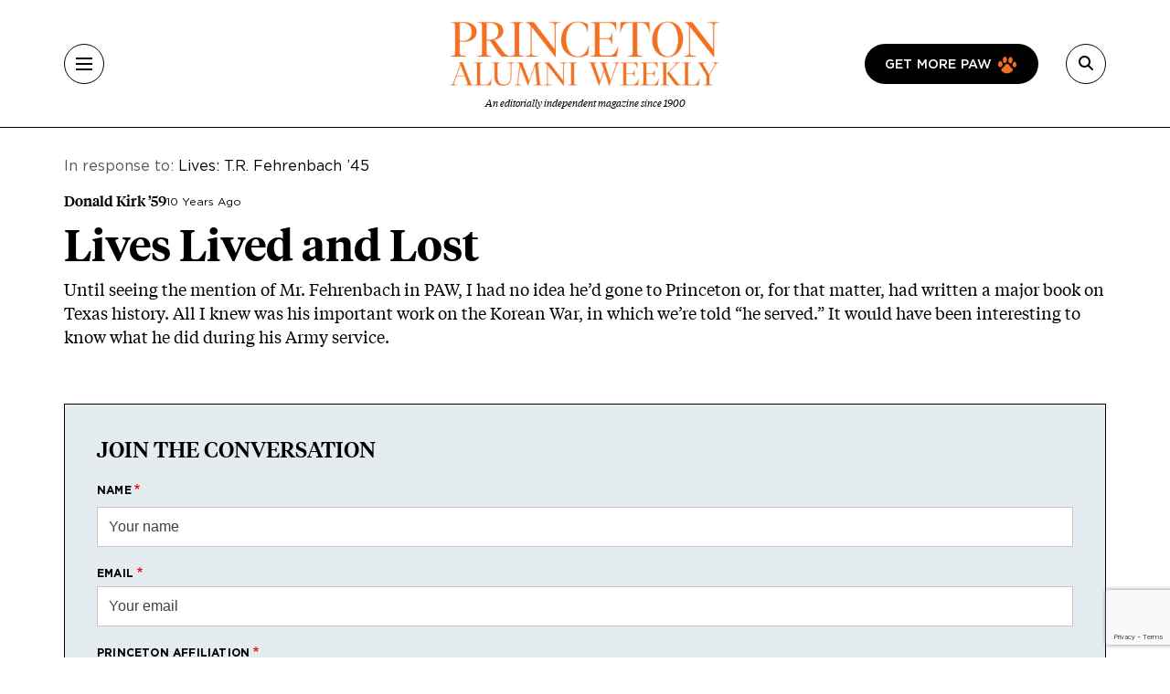

--- FILE ---
content_type: text/html; charset=utf-8
request_url: https://www.google.com/recaptcha/api2/anchor?ar=1&k=6LdQh0gqAAAAAHKKnPvKfigM348ycgPhLS49UoKi&co=aHR0cHM6Ly9wYXcucHJpbmNldG9uLmVkdTo0NDM.&hl=en&v=N67nZn4AqZkNcbeMu4prBgzg&size=invisible&anchor-ms=20000&execute-ms=30000&cb=elne6qm6q4ga
body_size: 48900
content:
<!DOCTYPE HTML><html dir="ltr" lang="en"><head><meta http-equiv="Content-Type" content="text/html; charset=UTF-8">
<meta http-equiv="X-UA-Compatible" content="IE=edge">
<title>reCAPTCHA</title>
<style type="text/css">
/* cyrillic-ext */
@font-face {
  font-family: 'Roboto';
  font-style: normal;
  font-weight: 400;
  font-stretch: 100%;
  src: url(//fonts.gstatic.com/s/roboto/v48/KFO7CnqEu92Fr1ME7kSn66aGLdTylUAMa3GUBHMdazTgWw.woff2) format('woff2');
  unicode-range: U+0460-052F, U+1C80-1C8A, U+20B4, U+2DE0-2DFF, U+A640-A69F, U+FE2E-FE2F;
}
/* cyrillic */
@font-face {
  font-family: 'Roboto';
  font-style: normal;
  font-weight: 400;
  font-stretch: 100%;
  src: url(//fonts.gstatic.com/s/roboto/v48/KFO7CnqEu92Fr1ME7kSn66aGLdTylUAMa3iUBHMdazTgWw.woff2) format('woff2');
  unicode-range: U+0301, U+0400-045F, U+0490-0491, U+04B0-04B1, U+2116;
}
/* greek-ext */
@font-face {
  font-family: 'Roboto';
  font-style: normal;
  font-weight: 400;
  font-stretch: 100%;
  src: url(//fonts.gstatic.com/s/roboto/v48/KFO7CnqEu92Fr1ME7kSn66aGLdTylUAMa3CUBHMdazTgWw.woff2) format('woff2');
  unicode-range: U+1F00-1FFF;
}
/* greek */
@font-face {
  font-family: 'Roboto';
  font-style: normal;
  font-weight: 400;
  font-stretch: 100%;
  src: url(//fonts.gstatic.com/s/roboto/v48/KFO7CnqEu92Fr1ME7kSn66aGLdTylUAMa3-UBHMdazTgWw.woff2) format('woff2');
  unicode-range: U+0370-0377, U+037A-037F, U+0384-038A, U+038C, U+038E-03A1, U+03A3-03FF;
}
/* math */
@font-face {
  font-family: 'Roboto';
  font-style: normal;
  font-weight: 400;
  font-stretch: 100%;
  src: url(//fonts.gstatic.com/s/roboto/v48/KFO7CnqEu92Fr1ME7kSn66aGLdTylUAMawCUBHMdazTgWw.woff2) format('woff2');
  unicode-range: U+0302-0303, U+0305, U+0307-0308, U+0310, U+0312, U+0315, U+031A, U+0326-0327, U+032C, U+032F-0330, U+0332-0333, U+0338, U+033A, U+0346, U+034D, U+0391-03A1, U+03A3-03A9, U+03B1-03C9, U+03D1, U+03D5-03D6, U+03F0-03F1, U+03F4-03F5, U+2016-2017, U+2034-2038, U+203C, U+2040, U+2043, U+2047, U+2050, U+2057, U+205F, U+2070-2071, U+2074-208E, U+2090-209C, U+20D0-20DC, U+20E1, U+20E5-20EF, U+2100-2112, U+2114-2115, U+2117-2121, U+2123-214F, U+2190, U+2192, U+2194-21AE, U+21B0-21E5, U+21F1-21F2, U+21F4-2211, U+2213-2214, U+2216-22FF, U+2308-230B, U+2310, U+2319, U+231C-2321, U+2336-237A, U+237C, U+2395, U+239B-23B7, U+23D0, U+23DC-23E1, U+2474-2475, U+25AF, U+25B3, U+25B7, U+25BD, U+25C1, U+25CA, U+25CC, U+25FB, U+266D-266F, U+27C0-27FF, U+2900-2AFF, U+2B0E-2B11, U+2B30-2B4C, U+2BFE, U+3030, U+FF5B, U+FF5D, U+1D400-1D7FF, U+1EE00-1EEFF;
}
/* symbols */
@font-face {
  font-family: 'Roboto';
  font-style: normal;
  font-weight: 400;
  font-stretch: 100%;
  src: url(//fonts.gstatic.com/s/roboto/v48/KFO7CnqEu92Fr1ME7kSn66aGLdTylUAMaxKUBHMdazTgWw.woff2) format('woff2');
  unicode-range: U+0001-000C, U+000E-001F, U+007F-009F, U+20DD-20E0, U+20E2-20E4, U+2150-218F, U+2190, U+2192, U+2194-2199, U+21AF, U+21E6-21F0, U+21F3, U+2218-2219, U+2299, U+22C4-22C6, U+2300-243F, U+2440-244A, U+2460-24FF, U+25A0-27BF, U+2800-28FF, U+2921-2922, U+2981, U+29BF, U+29EB, U+2B00-2BFF, U+4DC0-4DFF, U+FFF9-FFFB, U+10140-1018E, U+10190-1019C, U+101A0, U+101D0-101FD, U+102E0-102FB, U+10E60-10E7E, U+1D2C0-1D2D3, U+1D2E0-1D37F, U+1F000-1F0FF, U+1F100-1F1AD, U+1F1E6-1F1FF, U+1F30D-1F30F, U+1F315, U+1F31C, U+1F31E, U+1F320-1F32C, U+1F336, U+1F378, U+1F37D, U+1F382, U+1F393-1F39F, U+1F3A7-1F3A8, U+1F3AC-1F3AF, U+1F3C2, U+1F3C4-1F3C6, U+1F3CA-1F3CE, U+1F3D4-1F3E0, U+1F3ED, U+1F3F1-1F3F3, U+1F3F5-1F3F7, U+1F408, U+1F415, U+1F41F, U+1F426, U+1F43F, U+1F441-1F442, U+1F444, U+1F446-1F449, U+1F44C-1F44E, U+1F453, U+1F46A, U+1F47D, U+1F4A3, U+1F4B0, U+1F4B3, U+1F4B9, U+1F4BB, U+1F4BF, U+1F4C8-1F4CB, U+1F4D6, U+1F4DA, U+1F4DF, U+1F4E3-1F4E6, U+1F4EA-1F4ED, U+1F4F7, U+1F4F9-1F4FB, U+1F4FD-1F4FE, U+1F503, U+1F507-1F50B, U+1F50D, U+1F512-1F513, U+1F53E-1F54A, U+1F54F-1F5FA, U+1F610, U+1F650-1F67F, U+1F687, U+1F68D, U+1F691, U+1F694, U+1F698, U+1F6AD, U+1F6B2, U+1F6B9-1F6BA, U+1F6BC, U+1F6C6-1F6CF, U+1F6D3-1F6D7, U+1F6E0-1F6EA, U+1F6F0-1F6F3, U+1F6F7-1F6FC, U+1F700-1F7FF, U+1F800-1F80B, U+1F810-1F847, U+1F850-1F859, U+1F860-1F887, U+1F890-1F8AD, U+1F8B0-1F8BB, U+1F8C0-1F8C1, U+1F900-1F90B, U+1F93B, U+1F946, U+1F984, U+1F996, U+1F9E9, U+1FA00-1FA6F, U+1FA70-1FA7C, U+1FA80-1FA89, U+1FA8F-1FAC6, U+1FACE-1FADC, U+1FADF-1FAE9, U+1FAF0-1FAF8, U+1FB00-1FBFF;
}
/* vietnamese */
@font-face {
  font-family: 'Roboto';
  font-style: normal;
  font-weight: 400;
  font-stretch: 100%;
  src: url(//fonts.gstatic.com/s/roboto/v48/KFO7CnqEu92Fr1ME7kSn66aGLdTylUAMa3OUBHMdazTgWw.woff2) format('woff2');
  unicode-range: U+0102-0103, U+0110-0111, U+0128-0129, U+0168-0169, U+01A0-01A1, U+01AF-01B0, U+0300-0301, U+0303-0304, U+0308-0309, U+0323, U+0329, U+1EA0-1EF9, U+20AB;
}
/* latin-ext */
@font-face {
  font-family: 'Roboto';
  font-style: normal;
  font-weight: 400;
  font-stretch: 100%;
  src: url(//fonts.gstatic.com/s/roboto/v48/KFO7CnqEu92Fr1ME7kSn66aGLdTylUAMa3KUBHMdazTgWw.woff2) format('woff2');
  unicode-range: U+0100-02BA, U+02BD-02C5, U+02C7-02CC, U+02CE-02D7, U+02DD-02FF, U+0304, U+0308, U+0329, U+1D00-1DBF, U+1E00-1E9F, U+1EF2-1EFF, U+2020, U+20A0-20AB, U+20AD-20C0, U+2113, U+2C60-2C7F, U+A720-A7FF;
}
/* latin */
@font-face {
  font-family: 'Roboto';
  font-style: normal;
  font-weight: 400;
  font-stretch: 100%;
  src: url(//fonts.gstatic.com/s/roboto/v48/KFO7CnqEu92Fr1ME7kSn66aGLdTylUAMa3yUBHMdazQ.woff2) format('woff2');
  unicode-range: U+0000-00FF, U+0131, U+0152-0153, U+02BB-02BC, U+02C6, U+02DA, U+02DC, U+0304, U+0308, U+0329, U+2000-206F, U+20AC, U+2122, U+2191, U+2193, U+2212, U+2215, U+FEFF, U+FFFD;
}
/* cyrillic-ext */
@font-face {
  font-family: 'Roboto';
  font-style: normal;
  font-weight: 500;
  font-stretch: 100%;
  src: url(//fonts.gstatic.com/s/roboto/v48/KFO7CnqEu92Fr1ME7kSn66aGLdTylUAMa3GUBHMdazTgWw.woff2) format('woff2');
  unicode-range: U+0460-052F, U+1C80-1C8A, U+20B4, U+2DE0-2DFF, U+A640-A69F, U+FE2E-FE2F;
}
/* cyrillic */
@font-face {
  font-family: 'Roboto';
  font-style: normal;
  font-weight: 500;
  font-stretch: 100%;
  src: url(//fonts.gstatic.com/s/roboto/v48/KFO7CnqEu92Fr1ME7kSn66aGLdTylUAMa3iUBHMdazTgWw.woff2) format('woff2');
  unicode-range: U+0301, U+0400-045F, U+0490-0491, U+04B0-04B1, U+2116;
}
/* greek-ext */
@font-face {
  font-family: 'Roboto';
  font-style: normal;
  font-weight: 500;
  font-stretch: 100%;
  src: url(//fonts.gstatic.com/s/roboto/v48/KFO7CnqEu92Fr1ME7kSn66aGLdTylUAMa3CUBHMdazTgWw.woff2) format('woff2');
  unicode-range: U+1F00-1FFF;
}
/* greek */
@font-face {
  font-family: 'Roboto';
  font-style: normal;
  font-weight: 500;
  font-stretch: 100%;
  src: url(//fonts.gstatic.com/s/roboto/v48/KFO7CnqEu92Fr1ME7kSn66aGLdTylUAMa3-UBHMdazTgWw.woff2) format('woff2');
  unicode-range: U+0370-0377, U+037A-037F, U+0384-038A, U+038C, U+038E-03A1, U+03A3-03FF;
}
/* math */
@font-face {
  font-family: 'Roboto';
  font-style: normal;
  font-weight: 500;
  font-stretch: 100%;
  src: url(//fonts.gstatic.com/s/roboto/v48/KFO7CnqEu92Fr1ME7kSn66aGLdTylUAMawCUBHMdazTgWw.woff2) format('woff2');
  unicode-range: U+0302-0303, U+0305, U+0307-0308, U+0310, U+0312, U+0315, U+031A, U+0326-0327, U+032C, U+032F-0330, U+0332-0333, U+0338, U+033A, U+0346, U+034D, U+0391-03A1, U+03A3-03A9, U+03B1-03C9, U+03D1, U+03D5-03D6, U+03F0-03F1, U+03F4-03F5, U+2016-2017, U+2034-2038, U+203C, U+2040, U+2043, U+2047, U+2050, U+2057, U+205F, U+2070-2071, U+2074-208E, U+2090-209C, U+20D0-20DC, U+20E1, U+20E5-20EF, U+2100-2112, U+2114-2115, U+2117-2121, U+2123-214F, U+2190, U+2192, U+2194-21AE, U+21B0-21E5, U+21F1-21F2, U+21F4-2211, U+2213-2214, U+2216-22FF, U+2308-230B, U+2310, U+2319, U+231C-2321, U+2336-237A, U+237C, U+2395, U+239B-23B7, U+23D0, U+23DC-23E1, U+2474-2475, U+25AF, U+25B3, U+25B7, U+25BD, U+25C1, U+25CA, U+25CC, U+25FB, U+266D-266F, U+27C0-27FF, U+2900-2AFF, U+2B0E-2B11, U+2B30-2B4C, U+2BFE, U+3030, U+FF5B, U+FF5D, U+1D400-1D7FF, U+1EE00-1EEFF;
}
/* symbols */
@font-face {
  font-family: 'Roboto';
  font-style: normal;
  font-weight: 500;
  font-stretch: 100%;
  src: url(//fonts.gstatic.com/s/roboto/v48/KFO7CnqEu92Fr1ME7kSn66aGLdTylUAMaxKUBHMdazTgWw.woff2) format('woff2');
  unicode-range: U+0001-000C, U+000E-001F, U+007F-009F, U+20DD-20E0, U+20E2-20E4, U+2150-218F, U+2190, U+2192, U+2194-2199, U+21AF, U+21E6-21F0, U+21F3, U+2218-2219, U+2299, U+22C4-22C6, U+2300-243F, U+2440-244A, U+2460-24FF, U+25A0-27BF, U+2800-28FF, U+2921-2922, U+2981, U+29BF, U+29EB, U+2B00-2BFF, U+4DC0-4DFF, U+FFF9-FFFB, U+10140-1018E, U+10190-1019C, U+101A0, U+101D0-101FD, U+102E0-102FB, U+10E60-10E7E, U+1D2C0-1D2D3, U+1D2E0-1D37F, U+1F000-1F0FF, U+1F100-1F1AD, U+1F1E6-1F1FF, U+1F30D-1F30F, U+1F315, U+1F31C, U+1F31E, U+1F320-1F32C, U+1F336, U+1F378, U+1F37D, U+1F382, U+1F393-1F39F, U+1F3A7-1F3A8, U+1F3AC-1F3AF, U+1F3C2, U+1F3C4-1F3C6, U+1F3CA-1F3CE, U+1F3D4-1F3E0, U+1F3ED, U+1F3F1-1F3F3, U+1F3F5-1F3F7, U+1F408, U+1F415, U+1F41F, U+1F426, U+1F43F, U+1F441-1F442, U+1F444, U+1F446-1F449, U+1F44C-1F44E, U+1F453, U+1F46A, U+1F47D, U+1F4A3, U+1F4B0, U+1F4B3, U+1F4B9, U+1F4BB, U+1F4BF, U+1F4C8-1F4CB, U+1F4D6, U+1F4DA, U+1F4DF, U+1F4E3-1F4E6, U+1F4EA-1F4ED, U+1F4F7, U+1F4F9-1F4FB, U+1F4FD-1F4FE, U+1F503, U+1F507-1F50B, U+1F50D, U+1F512-1F513, U+1F53E-1F54A, U+1F54F-1F5FA, U+1F610, U+1F650-1F67F, U+1F687, U+1F68D, U+1F691, U+1F694, U+1F698, U+1F6AD, U+1F6B2, U+1F6B9-1F6BA, U+1F6BC, U+1F6C6-1F6CF, U+1F6D3-1F6D7, U+1F6E0-1F6EA, U+1F6F0-1F6F3, U+1F6F7-1F6FC, U+1F700-1F7FF, U+1F800-1F80B, U+1F810-1F847, U+1F850-1F859, U+1F860-1F887, U+1F890-1F8AD, U+1F8B0-1F8BB, U+1F8C0-1F8C1, U+1F900-1F90B, U+1F93B, U+1F946, U+1F984, U+1F996, U+1F9E9, U+1FA00-1FA6F, U+1FA70-1FA7C, U+1FA80-1FA89, U+1FA8F-1FAC6, U+1FACE-1FADC, U+1FADF-1FAE9, U+1FAF0-1FAF8, U+1FB00-1FBFF;
}
/* vietnamese */
@font-face {
  font-family: 'Roboto';
  font-style: normal;
  font-weight: 500;
  font-stretch: 100%;
  src: url(//fonts.gstatic.com/s/roboto/v48/KFO7CnqEu92Fr1ME7kSn66aGLdTylUAMa3OUBHMdazTgWw.woff2) format('woff2');
  unicode-range: U+0102-0103, U+0110-0111, U+0128-0129, U+0168-0169, U+01A0-01A1, U+01AF-01B0, U+0300-0301, U+0303-0304, U+0308-0309, U+0323, U+0329, U+1EA0-1EF9, U+20AB;
}
/* latin-ext */
@font-face {
  font-family: 'Roboto';
  font-style: normal;
  font-weight: 500;
  font-stretch: 100%;
  src: url(//fonts.gstatic.com/s/roboto/v48/KFO7CnqEu92Fr1ME7kSn66aGLdTylUAMa3KUBHMdazTgWw.woff2) format('woff2');
  unicode-range: U+0100-02BA, U+02BD-02C5, U+02C7-02CC, U+02CE-02D7, U+02DD-02FF, U+0304, U+0308, U+0329, U+1D00-1DBF, U+1E00-1E9F, U+1EF2-1EFF, U+2020, U+20A0-20AB, U+20AD-20C0, U+2113, U+2C60-2C7F, U+A720-A7FF;
}
/* latin */
@font-face {
  font-family: 'Roboto';
  font-style: normal;
  font-weight: 500;
  font-stretch: 100%;
  src: url(//fonts.gstatic.com/s/roboto/v48/KFO7CnqEu92Fr1ME7kSn66aGLdTylUAMa3yUBHMdazQ.woff2) format('woff2');
  unicode-range: U+0000-00FF, U+0131, U+0152-0153, U+02BB-02BC, U+02C6, U+02DA, U+02DC, U+0304, U+0308, U+0329, U+2000-206F, U+20AC, U+2122, U+2191, U+2193, U+2212, U+2215, U+FEFF, U+FFFD;
}
/* cyrillic-ext */
@font-face {
  font-family: 'Roboto';
  font-style: normal;
  font-weight: 900;
  font-stretch: 100%;
  src: url(//fonts.gstatic.com/s/roboto/v48/KFO7CnqEu92Fr1ME7kSn66aGLdTylUAMa3GUBHMdazTgWw.woff2) format('woff2');
  unicode-range: U+0460-052F, U+1C80-1C8A, U+20B4, U+2DE0-2DFF, U+A640-A69F, U+FE2E-FE2F;
}
/* cyrillic */
@font-face {
  font-family: 'Roboto';
  font-style: normal;
  font-weight: 900;
  font-stretch: 100%;
  src: url(//fonts.gstatic.com/s/roboto/v48/KFO7CnqEu92Fr1ME7kSn66aGLdTylUAMa3iUBHMdazTgWw.woff2) format('woff2');
  unicode-range: U+0301, U+0400-045F, U+0490-0491, U+04B0-04B1, U+2116;
}
/* greek-ext */
@font-face {
  font-family: 'Roboto';
  font-style: normal;
  font-weight: 900;
  font-stretch: 100%;
  src: url(//fonts.gstatic.com/s/roboto/v48/KFO7CnqEu92Fr1ME7kSn66aGLdTylUAMa3CUBHMdazTgWw.woff2) format('woff2');
  unicode-range: U+1F00-1FFF;
}
/* greek */
@font-face {
  font-family: 'Roboto';
  font-style: normal;
  font-weight: 900;
  font-stretch: 100%;
  src: url(//fonts.gstatic.com/s/roboto/v48/KFO7CnqEu92Fr1ME7kSn66aGLdTylUAMa3-UBHMdazTgWw.woff2) format('woff2');
  unicode-range: U+0370-0377, U+037A-037F, U+0384-038A, U+038C, U+038E-03A1, U+03A3-03FF;
}
/* math */
@font-face {
  font-family: 'Roboto';
  font-style: normal;
  font-weight: 900;
  font-stretch: 100%;
  src: url(//fonts.gstatic.com/s/roboto/v48/KFO7CnqEu92Fr1ME7kSn66aGLdTylUAMawCUBHMdazTgWw.woff2) format('woff2');
  unicode-range: U+0302-0303, U+0305, U+0307-0308, U+0310, U+0312, U+0315, U+031A, U+0326-0327, U+032C, U+032F-0330, U+0332-0333, U+0338, U+033A, U+0346, U+034D, U+0391-03A1, U+03A3-03A9, U+03B1-03C9, U+03D1, U+03D5-03D6, U+03F0-03F1, U+03F4-03F5, U+2016-2017, U+2034-2038, U+203C, U+2040, U+2043, U+2047, U+2050, U+2057, U+205F, U+2070-2071, U+2074-208E, U+2090-209C, U+20D0-20DC, U+20E1, U+20E5-20EF, U+2100-2112, U+2114-2115, U+2117-2121, U+2123-214F, U+2190, U+2192, U+2194-21AE, U+21B0-21E5, U+21F1-21F2, U+21F4-2211, U+2213-2214, U+2216-22FF, U+2308-230B, U+2310, U+2319, U+231C-2321, U+2336-237A, U+237C, U+2395, U+239B-23B7, U+23D0, U+23DC-23E1, U+2474-2475, U+25AF, U+25B3, U+25B7, U+25BD, U+25C1, U+25CA, U+25CC, U+25FB, U+266D-266F, U+27C0-27FF, U+2900-2AFF, U+2B0E-2B11, U+2B30-2B4C, U+2BFE, U+3030, U+FF5B, U+FF5D, U+1D400-1D7FF, U+1EE00-1EEFF;
}
/* symbols */
@font-face {
  font-family: 'Roboto';
  font-style: normal;
  font-weight: 900;
  font-stretch: 100%;
  src: url(//fonts.gstatic.com/s/roboto/v48/KFO7CnqEu92Fr1ME7kSn66aGLdTylUAMaxKUBHMdazTgWw.woff2) format('woff2');
  unicode-range: U+0001-000C, U+000E-001F, U+007F-009F, U+20DD-20E0, U+20E2-20E4, U+2150-218F, U+2190, U+2192, U+2194-2199, U+21AF, U+21E6-21F0, U+21F3, U+2218-2219, U+2299, U+22C4-22C6, U+2300-243F, U+2440-244A, U+2460-24FF, U+25A0-27BF, U+2800-28FF, U+2921-2922, U+2981, U+29BF, U+29EB, U+2B00-2BFF, U+4DC0-4DFF, U+FFF9-FFFB, U+10140-1018E, U+10190-1019C, U+101A0, U+101D0-101FD, U+102E0-102FB, U+10E60-10E7E, U+1D2C0-1D2D3, U+1D2E0-1D37F, U+1F000-1F0FF, U+1F100-1F1AD, U+1F1E6-1F1FF, U+1F30D-1F30F, U+1F315, U+1F31C, U+1F31E, U+1F320-1F32C, U+1F336, U+1F378, U+1F37D, U+1F382, U+1F393-1F39F, U+1F3A7-1F3A8, U+1F3AC-1F3AF, U+1F3C2, U+1F3C4-1F3C6, U+1F3CA-1F3CE, U+1F3D4-1F3E0, U+1F3ED, U+1F3F1-1F3F3, U+1F3F5-1F3F7, U+1F408, U+1F415, U+1F41F, U+1F426, U+1F43F, U+1F441-1F442, U+1F444, U+1F446-1F449, U+1F44C-1F44E, U+1F453, U+1F46A, U+1F47D, U+1F4A3, U+1F4B0, U+1F4B3, U+1F4B9, U+1F4BB, U+1F4BF, U+1F4C8-1F4CB, U+1F4D6, U+1F4DA, U+1F4DF, U+1F4E3-1F4E6, U+1F4EA-1F4ED, U+1F4F7, U+1F4F9-1F4FB, U+1F4FD-1F4FE, U+1F503, U+1F507-1F50B, U+1F50D, U+1F512-1F513, U+1F53E-1F54A, U+1F54F-1F5FA, U+1F610, U+1F650-1F67F, U+1F687, U+1F68D, U+1F691, U+1F694, U+1F698, U+1F6AD, U+1F6B2, U+1F6B9-1F6BA, U+1F6BC, U+1F6C6-1F6CF, U+1F6D3-1F6D7, U+1F6E0-1F6EA, U+1F6F0-1F6F3, U+1F6F7-1F6FC, U+1F700-1F7FF, U+1F800-1F80B, U+1F810-1F847, U+1F850-1F859, U+1F860-1F887, U+1F890-1F8AD, U+1F8B0-1F8BB, U+1F8C0-1F8C1, U+1F900-1F90B, U+1F93B, U+1F946, U+1F984, U+1F996, U+1F9E9, U+1FA00-1FA6F, U+1FA70-1FA7C, U+1FA80-1FA89, U+1FA8F-1FAC6, U+1FACE-1FADC, U+1FADF-1FAE9, U+1FAF0-1FAF8, U+1FB00-1FBFF;
}
/* vietnamese */
@font-face {
  font-family: 'Roboto';
  font-style: normal;
  font-weight: 900;
  font-stretch: 100%;
  src: url(//fonts.gstatic.com/s/roboto/v48/KFO7CnqEu92Fr1ME7kSn66aGLdTylUAMa3OUBHMdazTgWw.woff2) format('woff2');
  unicode-range: U+0102-0103, U+0110-0111, U+0128-0129, U+0168-0169, U+01A0-01A1, U+01AF-01B0, U+0300-0301, U+0303-0304, U+0308-0309, U+0323, U+0329, U+1EA0-1EF9, U+20AB;
}
/* latin-ext */
@font-face {
  font-family: 'Roboto';
  font-style: normal;
  font-weight: 900;
  font-stretch: 100%;
  src: url(//fonts.gstatic.com/s/roboto/v48/KFO7CnqEu92Fr1ME7kSn66aGLdTylUAMa3KUBHMdazTgWw.woff2) format('woff2');
  unicode-range: U+0100-02BA, U+02BD-02C5, U+02C7-02CC, U+02CE-02D7, U+02DD-02FF, U+0304, U+0308, U+0329, U+1D00-1DBF, U+1E00-1E9F, U+1EF2-1EFF, U+2020, U+20A0-20AB, U+20AD-20C0, U+2113, U+2C60-2C7F, U+A720-A7FF;
}
/* latin */
@font-face {
  font-family: 'Roboto';
  font-style: normal;
  font-weight: 900;
  font-stretch: 100%;
  src: url(//fonts.gstatic.com/s/roboto/v48/KFO7CnqEu92Fr1ME7kSn66aGLdTylUAMa3yUBHMdazQ.woff2) format('woff2');
  unicode-range: U+0000-00FF, U+0131, U+0152-0153, U+02BB-02BC, U+02C6, U+02DA, U+02DC, U+0304, U+0308, U+0329, U+2000-206F, U+20AC, U+2122, U+2191, U+2193, U+2212, U+2215, U+FEFF, U+FFFD;
}

</style>
<link rel="stylesheet" type="text/css" href="https://www.gstatic.com/recaptcha/releases/N67nZn4AqZkNcbeMu4prBgzg/styles__ltr.css">
<script nonce="tQaAO06ubNsbkLyZaht23A" type="text/javascript">window['__recaptcha_api'] = 'https://www.google.com/recaptcha/api2/';</script>
<script type="text/javascript" src="https://www.gstatic.com/recaptcha/releases/N67nZn4AqZkNcbeMu4prBgzg/recaptcha__en.js" nonce="tQaAO06ubNsbkLyZaht23A">
      
    </script></head>
<body><div id="rc-anchor-alert" class="rc-anchor-alert"></div>
<input type="hidden" id="recaptcha-token" value="[base64]">
<script type="text/javascript" nonce="tQaAO06ubNsbkLyZaht23A">
      recaptcha.anchor.Main.init("[\x22ainput\x22,[\x22bgdata\x22,\x22\x22,\[base64]/[base64]/[base64]/[base64]/[base64]/UltsKytdPUU6KEU8MjA0OD9SW2wrK109RT4+NnwxOTI6KChFJjY0NTEyKT09NTUyOTYmJk0rMTxjLmxlbmd0aCYmKGMuY2hhckNvZGVBdChNKzEpJjY0NTEyKT09NTYzMjA/[base64]/[base64]/[base64]/[base64]/[base64]/[base64]/[base64]\x22,\[base64]\\u003d\x22,\x22wogIGsKidMKPX1Agw6XCl8K1bcODazQUesOwacOPwoLCozc9WBZiw7JOwpfCgcKGw6M5AsOmCsOHw6I/w7TCjsOcwqdUdMOZQMORH3zCmsKBw6wUw5ZXKmhdWsKhwq4Jw7Y1wpcwZ8KxwpkVwplbP8OMC8O3w68lwoTCtnvCvMK/[base64]/BsOcwq3Cn8O0wqcGw6FBaFzDr8KNMyZuwoDCoMOZwpnDpMKLwodJwqHDpcOYwqIHw63CjMOxwrfCmcOHbhk1STXDi8KZDcKMdAzDghs7DVnCtwtjw43CrCHCqcOiwoIrwoUxZkhUfcK7w54NAUVawpTCnC4rw6zDqcOJegVzwro3w7XDuMOIFsOtw5HDim8Nw7/[base64]/Cqz48dsKpw5TDl1F7BsO9YVAqKsO3Lgsrw6bCk8KxKCvDm8OWwoLDsBAGwrPDiMOzw6Iaw7LDp8OTM8OrDi1BwoLCqy/[base64]/Diyo0wpV9wo1mwpNCwrLDnEzDv3rCt2VPw6zCkMObwpnDmWjCgMOlw7XDlFHCjRLCjjfDksOLZ2LDnhLDrsK2w4jCsMKSC8KGesKJD8ObMsOcw6/ChcO9wqPCrGwbMzQnREZddMKiLcOLw5jDq8OZwqBHwoHDnWItC8OAQzAVf8OKU35+w44FwpkJCsK+UcOZKMOEUcOrF8Kcw6E/Yi7DvcOLw4kNSsKHwqhbw7XCvXHChsOlw47DgsKJwo7DrsOhw5Q9wrhzIsOTwrdDUiPCucO/GsKjwoszwpLClnbCtcKtw63DlgHCv8OMWCc3wpbDqic7aQlNSTpiSxhEw7nDkF1QKcOHWsKXFSc0O8Ksw4rDsX98aEDCpi9/[base64]/DtMOtccO7wrnCqcOCN8K6wpXDhMO9fMOhwrBtFsKhwq3CgcOsc8OhCsOpWDbDp2I1w7Fww7TDt8K7GcKRw6HDkldGwqPCmcK3wpxoYTvCmcOcVsK4wrLCrSnCsQUMw4Uiwrkww55rJhfCpCMRwpTCgcKkasK7FEnDgMKlwoMJwq/DhBBiw6xIHgXDpC7CuBo/[base64]/[base64]/CjRMaV8Oyc1seannDusOxw4McwoUhd8Ofw7nCoEvDr8O2w6Ipwp7CnHbDnBcVUT7Co3kveMKGHsK5I8OlUsOkF8OMYlzDlsKeHcOnw5nDv8KcKMKBw6hEPl/ChXLDgTzCmsOsw6V3B2vCpBvCqXRTwrZ0w5lTw41fRlZ8wpwbDsO4w6Z2wpF0Mn/Cn8Ouw6DDrcOFwo4kIRzDkhoeC8OOb8OTw60hwp/CgsO4aMO9w6fDpVzDvz/Cn2TCkWDDlcKmPFLDkhJEHnTCtMO4wojDhcKXwpnCqMODwrTDljFXRglrwrPDnTxCaVgwFFopXMO4wrDCqSYPw7HDrxRww55zE8KQAsObwpXCuMOldg/[base64]/[base64]/[base64]/BlLDhMOhMsO7wrvDhARrwrHDr1hVw5g6w7UUAsK1w4Aew580w5PCoxNlwqbCtsOZLlLClwoqEycPwrR7MMKsQyYyw69hwr/DhMONKsKsQMOYQTTChMK3exDChsKqB2wDQMOxw5vDpyPDvk4ZJsOLQkbCiMKWWgAPJsO7w4HDvcO+E3ZgwqLDuQfDm8K9wrXCr8O+w54dwpvCpz88w74KwrZ1w4I6bwnCr8KfwqEVwrF/OnwNw6gBKcOiw4nDqAlVF8ONc8KRFsK0w4/[base64]/DjsKGekLCmcObw6gsD2Bgw65NwpvCqMOjw7hrKcOwwpvDm2LDsyBfLsOcwoB/[base64]/[base64]/LzvCqy9lesOtbsK0wrh0OMOGSsOiVsOPw4sZcQpNWn/[base64]/Dk1XDq8KzwpvDgcORd8OHGsOXw5/DhMK9ZMKQRsKFwo7Dih3DpkfCrxFMEwvCusO9w7PClGnCg8OPwpcBw5vDiHFdw5LCoRFiW8KzIiHDvHrDgH7DnBrCssO5w784GcO2QsOiDsO2JsO/woPDkcOIw6hkw75Dw6xed3LDgGbDuMKIeMOdw58pwqTDpFHDrsOjDHYHB8OKN8OsE2LCtsOhbzQYasOKwpBWCVTDpE5VwqVDbsK+Fl8Fw6TDm33DpsO6wpdoPsObwoHCinYQw6FUS8OzPgHCgR/DuHUOZyjCr8OZw5vDvA4deUMhO8KHwpYAwplvw7/DoEQPBzzCkkLDm8KRXw7Dm8Oswrkaw7cuwooWwqlgQsK9QGpTNsOAwrbCrmQww4rDgsOFw65mU8KHBsOIwpkXwq/[base64]/DvE9pwrFUwpvCi8OOwpPCp1xABcKew4nCscKML8Oob8Ofw4YWw6XCmsOrZsOTRsO0a8KeUwjCiA1Gw5rDjMKrw4LDozrChsONwr9vClHDh3Nuw5FgX1nCiwjDusOkfHxWSsKFFcK6wp/Dg0xTwq/ClwjCpl/DtsOgw59xQnPDrcOpXDIrw7cKwq4Qwq7CkMOeT1lTwrzDvMOrwq4PT3vDhcOWw57ChGVbw4rDkMK4Hhpwc8O2GMOwwprDizDDicKOwrLCocOcPsOcecK9SsOkw5vCpw/DijRfwpnCglVNPx1Mwr52dWh6wprDiEDCqsKRDcO3KMOhKMKcw7bCtsK4ZsKswpXCrMOdO8Kyw5bDnsOYOmHDjHPDpXbDiAlLRwsDwo7DvgvCusOvw4LCmcOqwohPH8KDwpNMQDcbwpkmw54Aw6XDlAdNwoTCpko8E8Kpw43CjsKzaA/CkcOkLsKZJ8KFGUoWRmPDscKFV8KMw5lbwqHChF4VwoZpwo7ClsKOaz5OcgdZwo7Dux3DpHrCmmrCn8O4AcKewrHDtijDgMODYxrDq0d4w7I3GsK5wpnDscKaFsKcwp7Du8KbBWHDnTrCqgvDoCvDiwcgwoNYRsO+Y8K/w4oiIsKwwrPCosO9w5MUF3fDo8OZH1VmKcOVOMOhfQ3CvELCsMO5w7AZN2LCgikkwowGN8K8cU1dwr3CrMOBB8KhwrrCmy8BDsK0fkkGacKfGD/[base64]/DgMKfWW3CucKnw7jCt8O6w4UcNcKmO0wndB9HDMKZLcK3VMOUXzDChjHDucKmw41dRSrClsO4wojDsmNiDsKdwrZRw7cUw6wRwqPCiHQJQmfDn0rDqcOmWsO9woBuw5TDmsO2w5bDv8KNE2FEfWzCmFR9wo3CujAoOMKkFMKhw7TDvMOgwrjDhsKHwqo2fsOKwq/CvMKWVMKaw4MBbcKiw6bCt8KSVcKUCFPCthPDksOfwpZAYEUPRsKXwpjClcKnwrBPw5x5w742wpwrwoYaw6d6HMKfJwFiwqPCqMObw5fCq8KXZkI4w4jCp8KMw6BLcnnDkcOLwoljA8K9LlpLJMKHeRVgw75uNcKuDTRiWMKCwp5/[base64]/DmsKvwpgcNMKzRMOEdMOswpoww6cgbEhzej3CqcKrVEnDgsOVwo9Tw43DicKvFEjDuwprw6bDsx5hH0AcN8KicMKdZEMZwr7DsFQRw6fCohZzDsKoQAnDo8OPwo4rwqdUwogow6PDh8KiwqPDq1fCr09/w6l9TcOEVVfDvcOhbsOjDAvCnV0dw7TDjzjCh8O5wrjChV5PRTTClMKCw7tAd8KiwqJHwr/DkjLCghURw5wQw4g7wqLDgCV9w44sZMKOYSNAVg3DtsOOSC3CrsO3wpVHwqtZwqrCm8OCw5MdSMO4w6YvUjHDpMKSw6YFwoM4UcKUwpBDDsKMwp/CmEPDum3CsMOiwoZefisOw41QZMKRcFENwoUQOsKhwq7ChGNDEcKaX8OwVsKcCcOqHAXDvHzDicKBVMKjUUFNw7hfGCTCssKywpVtScKEF8O8w4nDsljDvQrDuyRdTMK4G8KIwo/DjmTChihFVSLDgj4Dw69Bw51hw6jDqkjDtsOBMxzDkcOQwohGIMOowpjDlFjDvcK1w6Bbw6JmdcKYeMOCMcK1SMKNPsOaYxXCv0jCmMOew5jDpybCsyo/w4JUEXfDhcKUw5vDocOQbRLDgDHChsKGw7nDnn1HVcKuw5d5w6HDhz7DgsKNwqlQwpMqcEHDiQwkdxPDr8O7b8OYHcKOwq/[base64]/DiHVzHzFVw6TCkUdSYSHCjXcwwq7CjQMfAsKFZ8KvwrHDj0hXwqsww5PCusKEwqjCowE7wqp5w5ZjwrTDlxlew5Q8QwIgwrQ+PMOVw6LCr38yw7kgBMOZwpLDgsOPwqDCpGpSa34VNCnCg8KnOQDCqQRaZ8KhB8O6woVvw4fDmMO/[base64]/w6kHwqUXw5Mhw7wWw6PDglLCvgJLw7TDoXJFFUMFXH81wpRjNBUWVWvCisOQw6HDjTrDtknDpgvCo1ceMnl/W8OLw4fDrz4ff8OTw6JdwpHDocOewqhPwr9FOMKMRsK1PgzCocKDwoZtKMKXw4dvwpLCnTPDtcO0Ow7DqVU3QTbCi8OMWcKfw6A5w6PDicOaw6/[base64]/DgsOjdDckwr15wp9SbWfDi0zDi8OKw5Amw4bCnFsXw5N1wokHByTDnMKYwppbwqIOwokJw5pDw5Y9wr0aYFsjwo7Cph/[base64]/DvcOTwqQ3w6Z/PwB1w7LCsSYXXsOMwq8TwpbCj8KGLU0ow6DDkA1/wqvDt0YpOnPCuSzDusOUcBhZw7bDksKtw4tsw7TCqGjCjnDCiUbDkkQtLSTCgcKAw6F1CsOZNB9lw6oYw5NswqjDkAMMNMO7w6fDusK0wr7DisKzFsKIFcO2XMOfQcOkCMKcw7bCi8O3RsOCYGk0wqjCqMK6KMKcR8OndWHDrgjCj8K4wpXDiMO2FAd/w5fDmsOSwo9Cw5PCp8OAwoTDgsKYI0rDlUvCqjHDiXfChcKXGW/Duk4Db8O6w4UmM8OHXcKnw5QSw7/DiFzDkz0/[base64]/[base64]/w77CpMKjwqFidEYNwpTDs8OLWxNqZjLCixgjXMOCbcKkD0Z1w4bDlh7CvcKIKMOuRsKbIMOUDsK4OMO2wqF9w4t+ZDzCnxxdHGXDlyfDjg0Kw4sSHzVxeWYcOSfDrsKMLsOzOcKcwpjDmQrCvSrDnMOcwprCg1BNw4/[base64]/Dv2MTw4IpIsOwesONw6jDoTDDpR7DombDuTRzIH0twrM+wq/CihgsbsOEKMKdw6lCfTkmwqwdJl7DrXLDoMOxw4nCksKbwowLw5ZXw4tRa8Ocwq8owrfDqsKdw7ctw47CkcKFc8OCd8OiIMOrAjc6wqogw7p5DsOQwr09eBnDucOmG8KIe1XCp8Oywq/CkBPCqMK2w7wjwrU7wp4Yw73CjS1rCsK/[base64]/OnInwrrDjGogGcOuHw7DkmTDmMKvw4/CjEEaasK6D8KDK1TDosOiLHvCucOvCTfChMKDYTrDkcKkHF7DsFPDmgrCl0/[base64]/[base64]/MMKCYBBoL3PDj8OFw5p8YsOdX1s4Dmgxw4zCgsO1ckPDtzDDqQHDtSLCsMKBwqYyM8O7wrTCuRPCm8OEYwTCpFEwFiBwSsKoSMKEXX7DgwdWw5IoEwLDncKdw6/Dl8OaHQkmw7PDkUkRRXLCosOjwpLCssOHw47DgMK2w7/DmMOYwqpRajPClsK3KiomFsK/wpMqw6HChMO1w4LDiRXDqMKuwovDoMKHwq0YOcKINV/DgsKvJsKtXsOew6zDlDxwwqJYwrURUMKEKRHCkcKUw6PDoUzDpMOIw47Cr8O+VU4aw4DCpsKlwrXDkmZ5w7lcacOWw78sIcOmw5ZWwrpVe1JYW3zCjjpVSkpWw4VOwrfDv8KywqnDhg9pwrcTwrkOFgh3wr/CjcOmc8Opc8KILcKwWGY0wrBYw6nCg2nDrR/DrnJ6BMOEwqgzEsKewqJwwq/CnhLDpl4vwrbDs8KIwo3CgsOoB8OgwozDrMKDw6tqecKRKzxWw5bDisORwrHDmiwCDTkhQ8K0KX/CrcKCQS/Dm8K2w4TDlMKHw6vCr8OzcsO2wqDDnsOnVsK1XMKrwoIPE1HCkGJQSMKXw67DkcKQSsOHWsOJw54+CB/[base64]/CgQUgwp/Dh8KXw4DDhBXCmMOKw7FywrHDqW/CvcKcAw09w5vDpCzCp8KvJsKUI8OIbjfCtlB2bcKkX8ODPT3DrMOtw7RxKlzDsnkoScKSw47DhMKCOsOfOsOsKMOqw6vCvknDrRHDvcKOW8KowoJ0wr/DmAl8N3fCvA7DpWMMTVU4w5/DglDCvMK5NB/Cs8O4a8OEa8O4M0jCisKkwpnDrMKoEh/DkGLDvGQbw4LCuMKFw4fCm8KlwrptQAXCpcKnwrZxEsOTw6vDjBHDjsOhwoLDqWp7UcOYwqMWI8Kfw5PCn1R2CFHDk1Qcw5HDh8OTw7wxRxTCvhB+w5/Cny4YOmrDvGktZ8KywqFBNcOBMDFjw5jDqcKww5vDk8OOw4HDj0rDocOBw6/CmmDDkcOfw5XDncOmwrB1Sz/DrMKJwqfDrsO2Iw1kMW7DisOmw60jcsO0U8OVw5pyKMKIw7NiwrjCpcOZw7fDq8ODwozCn1/DtT/DrXDDgsO7XsK9dsKxfMONwqvCgMKUCFXDtUhtwpF5w485w7/DgMKqwoFuw6PCt2kMLWMFwp0Zw7TDnj3Cjl9BwrPChxVSewHDiVtTw7fCrjzDk8ObZ09JHMOxwrDCt8Ogw7cjasOZw7PCkWrDoj7DmkZkw4s2QgEBw642w7M2w7QHScKpSR/CkMOvWgDCk0/Ctj/Co8KKDnxuw5vCmsOjDyHDmMKDTMOPwooWcMO8w6Q5W2RmURIkwq3DosOyRcKLw4PDv8OcR8Olw4JEdMOZJAjCgUbDvnfCpMK7wo3Ciig/wpcXLcOEGcKcOsKgH8OJbT3DrsOHwqgFcRbDtQY/w4PDlSYgw69/[base64]/w4vCjglIw6fCqAFkw45Iw68Bw5EjMkTCjxXCmWTDqsOJf8KoPMKyw5rCncKswrEowrnDoMK2EcOkw6tfw5tLRR49GTAZwrTCgsKEASfDv8KnV8KyVMKdBXLDpsK/[base64]/DisKNIMORwp3CrxB0wqNnCxjCiA7ClAceGsOcIwHDjhfDvEfDm8KPTsKlbWTDjcOJCw4Kc8ONU2bCs8KgZsOLcsOGwolmah/DrMKsHMOAM8OZwrbCs8Kmwq7DsEvCtwcZGsODU2HDtMKMwqgKwoLChcKOwr3DvSRaw4ECworCo17DmQtyAg9gScOXwoLDtcORGMKpRsKpSsOcSgpEQzhjBMK/wotIQwDDhcKLwqLCnlkdw7XDqHlbKsOmZRfDlcKSw63DlcO/Ey97CMKoXWTCrkkXw4nCh8KRAcOTw5TDiSvCvxPDrUfDvR3DscOew7fDvcOkw6g3wqDDlF/Dh8OlK19ewqAlwp/[base64]/DjcKTwr7DtcKnMlHDoD95wrsxasK8GsO7awfCpgglfxAowr3Cl0MmS0dRZcKvA8KxwqkywoFgQsK/PhTCjnnCt8KFU3vCgQl7CsOYwrrCpVvCpsKSw44/By3CjMOdw5nCrV4YwqXDv2TDmcK7w6LCmATCh0zDkMKiwoxrJ8O/[base64]/[base64]/[base64]/IcODwqA1LcKVwoXDsMK9wo0IfFp7VnMmw4rDrA8HHMKeekDDiMOCGkXDiSvCv8Olw7oiw4rDlMOFwrcOVcKPw6chwr7DpXvDrMO5w5QRa8OjQAXDoMOpRQNHwolqX2HDosKSw6/Cg8OwwrBfRMKIDX13w7gPwqtywobDjWUDEsO/w5fDvMK/w6fCmcKmwqLDhAEqwo7CpsOzw5FyKcKVwoUiw5HDgV3Cu8KDwpDCtlM2w7IHwoHClxbCusKMwo1gUMOQwpbDlMOGeyPCpx9bwrTCmGN7W8OHwogySELDrMK5e3rCuMOWSsKIHcOEJMOtekrCncK4wqfCr8KzwoHClSZBwrNWwpcVw4ITV8K1w6QaBmTDl8O5Tl/DuRUPd18balXDlMKww6jCgMOmwo3CjlzDtD9DBWzCo1gpTsKNw4zDvsKewqDDl8ORWsO7QQ3CgsKNw5Q8wpVsLMO4fMO/[base64]/[base64]/[base64]/w7Y1w4DCqE0qXMOBVcOCd8ODScOuwrjCq0/DqMOww6XDuFsPFcKjD8OXIEDDtC1wY8KhdsK8worDjmFbAi/DjMKWwrrDh8KswpkfJwjCmxDCgEMZNFhjwrV7GMOpw47Dt8KSwqrCp8Ohw7vCnMK6M8K1w4waK8KoIhocTB7Cp8OAw5o/wqRbwoQHWsODwq7Dug5fwpAEYH5Zwq9tw6dAHcKMQ8ODw4LCk8Ocw79Uw5bCrsO0wrPDrcO3F2rDp0fDn00kTgYhJlfChsKWeMKkLcOZF8OqYcKyQsO6dMKuw4vDvh1yFcKXVT4Aw7zClUTCv8OnwqvDoTfDvSp6w5kdwrTDp3Q6wqTDoMKJwrDDrW/Dv0LDjTrClGFKw7XCumgLL8Opdz7DhMOmLMKJw67CrxI+BsKSJGLCtH/[base64]/[base64]/DjcOtZUYxwpjCuWDDp0TDjMOqYcKww7kTwqUdwrsiw7rCi2fCpCt2QzItRmfCsSbDulvDlzxrOMOTwoAsw4XDuG/DlsKywpXDgcOpR1LCvsOewqYMwpPDksKQwpcSKMKTfMOTw73CucK0wos+w40DPMOswobCvcOkGsKBw70LSMKewp5TRR7DgQzDrsOvRMOkdcOcwpDDtQQhcsOYX8OVwoF/[base64]/IMK8woTDj33DlMKTWTpSS8Oxwp93wpvCjBNtQcOUwqlLKh3CgnsRMANKcT7DkcKPw4nChiDCtcK5wplCw7YKwoZwccOxwpoKw7g0w5bDu39eL8KLw6QBw5k7wpbCv081an/CtMOtCxwUw5XCncONwoTCjGrDuMKeMkIEMFBywrkSwpjDqD/[base64]/[base64]/QkfDkiR/WjgIwrrClMOhV8OIDDrDmcKxSMO5w7QpworCrG7CmsO8wp7CtgjChcKswqTDjnDDqXDClMO8w4bDj8K7EsOZDcKZw55SIMKcwq8hw4LCiMOtfMOhwobDrFNRwoXDvyZXw4FywqXCkB0Qwo7Dt8KIw7NbKcKVYsO/XirCjg1Vd0EOHcORW8KSw69BA3XDjjTCvV/DscOBw6HDtyw+wqrDjC3CpETCv8KSK8OFVsOvwq/Dp8OpDMKzwoDDgMK0cMKHw61Iw6YZK8KzD8KiW8OCw40sa2XClMOGw7TDqltFDFnDkMOmecOGw5tGO8K8w4PDrcK5woXCvcKhwqTCtybCgMKsXMOFcsKIdsOIwo0xP8ONwqU7w5BPw4cVV0nDscKSWMOYDg/Dn8OSw6PCmlA7wqESN3wowp7ChhLCg8KJw78kwqVHS1PCkcO9TMOwdApyG8O3w4XCkUHDnVPCqsOdaMK2w6Y+w73CoToUw7oMwrLDnsOCbyUfw4NmasKfIsOyGjVbwqjDiMO1ci1ywrvDv0Auw79/GMKhwoZmwqlJw700KMK4w5o0w6wGTRVmccO5wqshwoTCtikMbjTDsg1Hw7vDnMOrw6lowq7CqVpaVsOtT8KCSlImwr11w53DlsOlIsOpwoQIw6cHfsKmw7wGWx9pP8KccsOKw67Dt8OadsOXXT7Ds3pjKzgNQ018wrTCsMO8IMKMIMOvw5/DqDPCs1TCkANAwqJvw6rCuVwDPwt9bsO6EDl9w4vDiH/[base64]/[base64]/[base64]/[base64]/Co3vCtRDCiTxCHsK1bcKqI1UOw4wLVcKcwqwxwoVuW8Kfwoc+w5tDVsOOw4V8HMOQMcO2w4QywrA/F8O4wqF/[base64]/[base64]/DcOiw7HDjcObVMKhwpjCvRInI8K7wpsLwrIta3/DjnrCsMKawp/ClcKnwrHDukh+w63DlVpdw58XTWN4TsKqWMKEIsK0worCqsK3wrfDlcKFHUs9w7JbEsOswqnCuHFnaMOeQMOuXMO8wo3DlsOqw7LDuFU6UMK5a8KkQlQDwqbCu8OgDsKnfMKoOWodwrDCty4pPhcxwrLDhiPDqMK2w67Dv1vCkMO3DQDCiMKzFMK9wo/CtntjQsKAd8Off8KPKcOrw77CmE7CuMKTengPwr4yBsOPDy4CBcKpD8OKw6vDo8Omw6rCn8OmLMOAfQ0bw4jClMKWw55OwrHDkU/CtMOcwrXCqm/[base64]/w6Mkwq1twqMgwrPDtA4qw7zDmUHCisOhPXXCjyAOwpTDlDckImPCrCMON8OhQGPCtHwAw4XDssKFwrgTUljCiQNEFsKILsObwo/DsxvCoFHDtcOnAMKTw5PDhMOuw7piRyTDvMK8SMKVwrtaNsOlw7k8wpLCo8KoIcKdw7FUw6odT8O2bWnCvcO+wqJrw7DCp8Kww4/DtcOePynDsMKkEQ7DpnvCiVPCkMKIwqgfO8OOC21nChhuGEEpw63Cgi4GwrHDhWXDrMKiwoodw5PCs38QP1rDpUA8SHzDhTwQw5sBASjCjcOSwq3CvWxWw7Bjw5/Dl8KYw57Cun7Cr8OOwqMmwr7CucONRMKcJjEKw5x1OcOnesKZbitEfMKQwpHCpQvDqkpXwp5tA8KBwqnDq8OPw6JfZMOZw5TDh3LDi2gId2wfwqVbJGTCtMKvw54TFy5FI0Ncw44Tw747D8KzPCpbwrobw4BsXDHCuMO/[base64]/DnUQRS8OqwrXCq8Ohw7rCv8K9wo7DnCQHw4AMPiLDisKNw6QWUsKSRGtvwq4CasOhw4zClk4/wp7CiWHDtsOLw7EVNjPDo8K/wrplYTbDjcOSF8OJTsO3w54Lw6cfBBLDgsO9HcOuPsONbFjDtUk2w4LDqMO/DU7DtnzCpjAYw77DngRCPcOCDsO9woDCvGA0wqvDk0vDiUzCh2fCqkzCpwfCnMKxwq0JBMKweGTCqy7CkcK9AsO2CUbCoGHCjj/CrCbCrsK4ejp3wrMCw5PDuMKmw7DDiz3Cp8O6wrXCoMO+f3fCmi/Dr8O2ecKRWcO3csKzVcKcw7XDr8O/w5dGfUfCtybCoMOBb8OSwqjCp8O3Olo5AsObw6ZbLhgKwphGNR7CnsOVOMKQwolIWMKiw6wbwo3DkcKaw7rCk8OdwqXDqcKvRF/CrjovwrHCkz7Ct2LCmcKjCcOSw4YuLsK1wpNycMOEwpZofGI+w6dwwqzCg8KMw4XDrsOGHzo8WMOZwqPCoH3CuMOZQ8KZwp3DrMOkw5DCkBDDu8OswrZDP8KTIHgRGcOCAlXDsnEbVsK5G8KGwq8hHcOEwobCkF1zfVEZw5xywpHDmMOWwpTCpcKOagFgYMKlw5IHwp/[base64]/BcK8H35VU8KNTcKZBcKuwrVKCcOVw7XCucOZUHfClkbDtMKRScKAw5cvwrPDjcOBw6rCusKWMmHDuMOWLnHDmcKgw5HChMKBHHfCvsKuasO5wrUwwq/DgcKwVkTCg3t/OsK0wr7CuSTCk3hYd17Do8OTY1XDpGLCrMOhNXQeND3CpgXCscKsIA/CqG3CtMO7WsOfwoMMw67Dv8KPwokhw7DCsjxTwrvDpRnCoRrDucOSw6wHc3XCisKbw5nCsTDDrMK9LsKDwrIPPsOoE3fCosKmwrnDnmfDuWVKwp4wElYwTmk7wqM0woTCvW9+BcKkw4hQYcKmwqvCpsO4wr/DryBVwqVuw48fw7c9SgPChC1UPsOxwonDrFLDsyNPNlTCi8OdHMKfw4vDr3bDsmltw4MJw7/CizbDsCbCgsOZCsKgwpszJ3TCrsOsDsKPUcKIUcO+d8O1C8Kfw5LCpUFGw7tSeVA/wrBAwrlCNF0BWsKOI8K0w6/[base64]/[base64]/Ds8ObwrPDlcOFT8Khw7/CgsOCwr3DugN3Yw/DscKnZcOOwqdWZ2Qjw51uDA7DjsOLw7jDlMOwbVzCkhbCgm/ChMOIwoUGUgHCh8OOw7x1w7bDoWUkA8KNw64SLzPDilpiwrDDucOjAsKQV8K1wp0aUcOMw5XDrMO2w5JibMKNw6DDngBAbMKLwqTCqXHCocKOWVFlVcO6MsKHw7t0VcKJwqUhcXw6w7kDw5wgw53CoRvDqsK/HGk/wq0zw7kbwpw5w4UGC8KmS8O9UMOlwpJ9w48fwprCp3lWwqRdw4/CmhnCnRAhXDBgw6VtbcKQw6XCn8K5wpvCu8KkwrYywqhLw7Fsw6kTw4LDnwXChMOJDcKeQS55VMKvwopqZMOoMw8CY8OPdyTCiwgqwpdTQMK4cGTCpRrCncK6HsOEw7LDuGXDlh/DtStCHsK1w6DCkkF8ZlPCgcKhK8Ktw64Dw6VZw53CssKNDFg9DnlYHMKkfMOkC8OGSMO+UhwlLiNpw4MnN8KBb8KrdcO7w5HDu8Onw74MwoPCmwx4w6gdw5/Ct8OAYcOUT1k6wq7CgzY6alFmaCAEw6V5N8Oxw6HDlGTDqW3Cqxw/FcOBeMKtw43DnsOqQTrDgMK8ZFfDu8OBIsOtBhkbGcKPw5PDnMOowrvDunbDkMOaEMONw4LDlcKubcKoCsKswq96SWkEw6zCvELDocOnR0jCgm7CsD01w4zDh25/CsKLw4/CtknDvU1Hw6caw7DCuVfCl0HDrkjDqsONOMKswpQSaMOmPQvDicOYwpnDoUZSPMOVw5rDhHjCnm1sEsK1SGrDocK5fArCrRnDisKcAMOiw7t/QwvCjRbCnG19w5DDmnTDvMOAwpZTGhosGSBgbF0vHMOcwoh6XWzClMOSwpHDq8KQwrHDvHjDisK5w4PDlMKGw5tdaFjDg0k7w5jCjMONLcO+wr7DghLCniM5w6IPwpRMVMO/[base64]/ChBZvw54bAMOoLBoHTQx1W8O0wpjDg8OpwqrDicOswpJ7w4dacErCp8KWb3DDjABFwo44LsKfwrLDjMKnwoPDqsKvw4UkwqsQwqvDq8KaM8O8wofDtU19TW/CjsOGw7x8w4gbwo8QwqvCrQYcWQF+P0FrasKmDcObEcKMw5jCgsKzUcKEw41Nwopiw6opNxnCrBkeUFjClRzCtcKUw5XCmWpBVsOSw4/CrsK/TsOCw7rCon9Gw7/CjlQBw45FO8K8F2rDsGNuYMO4O8KxKsK3w7AVw5oALcOkwqXCrcKNUXrDgsK7w6DCtMKAwqNhwrcvdnk1wq3Cu31YDsOmXcKNb8Kuw5dSWmXCtWokQn9BwrzDlsKDw7YzE8KaCnNVOyU7ZsOTXCMaA8ObW8OdBWAWYcKww4fCosOwwp3ClsKldFLDjMK/woXCkyBDwqlSw5nDpUbCl0TCl8K1w5DCmH5ceEJxw4gJGk/CvW/CmDA9P3gvAMK/bcKrwpbCtzk5KhrCpsKrw4PCmw3DusKCw7HCtBtbw452esOIAiRQbcKYa8ODw6XCuQ/DpA8CB0vDhMKIIE0AdERsw5LDo8KVEMORw61cw4AJPXR4ZsOYRcKuw63Dm8KUMsKLw64xwqDDoS7DrsO1w43Dq0Q+w5Egw4/DpsKaOmo3OcODDcKjccOHw49Yw65/OSnCg25kc8O2wrEPwrXCtA7CiUjDnyLCkMOtw5PCnsOkbzw3UcOpwrPDnsOHw7LDuMOhIljDjQrCgMOLJcKhw59SwpfCpcOtwrgEw7ACcR0jw5fCrMODUMO+w7NCwoDDtWXClAnCksO/w6zCp8OwR8KGwrAaw6nCrMOiwqRtwp7DgArDrRbDlEA9wobCpkLCnxZsfsKtYcOnw7QNw4vDhMOMVMKmTHlfdsO8w47Dh8O/[base64]/CkAzDrz0VwrwCwqXDvcObw5DCvyUbWMOLcsKEbR97XR7DgRHCqsKqwprDuDVkw5LDiMOvHMKAMMOtQMKcwrPDn0XDl8OKwp0+w6pBwqzCnSLCiywuScOGw4PCncOTwqMZSsOhwr/Ds8OIaBLDozXDuTnDgncHK2vDr8OJw5JTPljCnF4xHwMBwqN3wqjCoh5kMMOrw6J2J8K0TAdww7YuYMOKw6gAwpQLNTtvEcOqwrVnInPDgsK8EcKPw6wiHsOTw5sPfmzDoFzCjTzDlQTDh1l9w601SsOcwpk4w6EdYVrCjcO3LcKTw7/Ds3jDliFww4LCt17DkAzDucOew7DCimkyYXXCqsOVwpNkw4ghAMKjbEzCrMObw7fDnTc1XUTDvcO+wq1oHn/DssK5wq9kwqvCucO2VydwTcKswosuwp/DjMO0BsKzw7rCusK1w7dHWmRVwpLCiTPCg8KZwrbCp8KiN8OVwrDCiTJ3w4XCrngbwpLCiHU1w7EcwoLDgV0xwrE8wp/[base64]/DvsOpWcKRLBfDpiXDkhXCoHbDksOnwqXDrsO3w5DCkT5qJiAnXMKXw6LCpCd/wqdoYzDDlDrDlcO8woDDij7CkVjCkcKmwqHDg8OFw7fDritgf8O+VcOyMx3Dki3DjknDpMOgXBHCnQBtwqJ/w5LCiMKiF190wqM/w6fCvkjDn1nDmEDDosOoZ1jDsGcoYG0Rw4ZcwoLCq8ONdi5yw6MGNHQsSA4ZHwPCvcK8wovDrQ3DolNVbggDw7DCsGPDix3Dn8KyQ2fCr8KhWV/DvcKcbWlYF20uGillOlXDtwJWwr9xwqQFC8O5QMKRwpDDgStCNcOBV2XCrsKvwp7CmMOywpfCgcO5w47DkD3DvcK/[base64]/[base64]/w51+wr3CvcOeCcO1wq4RHMKnC8OJwqg5wpFUw4nClcOBwpZ8w4jCrcK+wr/DsMK2FcO0w5k7QUoQacKmV2LCkWPCvmzCk8K+f1YgwqRzw4YDw5jCoxFsw7vCkMK3wq8lOMOjwrrDqxsJwpF5URzCjWgdwoJLGAZMYCXDvSkfOUcXw5pJw6pqw5LCjMOgw7/Du2fDnGl+w6/[base64]/CqWE2wrt6FT8oLWd1w4hiPRRQwrTCnj5OL8KFWcOmUFxZMhDCscKXwodMwobCoGMfwrnCsztMEsKzYsKlcwDCrjTCosOqJcKlw6rDuMOYBcO7UcKtFEYHw5NQw6XCjyRBKsO1woQVw5/Cm8KWEXPDicOWwrEiDiXCg3xcworDhA7DoMO6J8KkfMO/TsKeJhHDp2UsF8KaN8Oww6/DvRd/KsO8w6NjGATDosOdwrbDlsKtDwtOw5nCsnfDpEAfw4QFwogawonCoE4yw64kw7F+w5TCqsOXwogHEFF/PktxNljCmDvCqMOSw784wodxK8KbwqR5fGNQw49awo/CgsKSwro1GGDCv8OtLcOjM8O/w4LCuMO5RmfDrxp2Z8KTWcKaw5HCjlNzJAAlQMONQcO5WMKOwrtHw7DCo8K1EH/[base64]/Ds8OZw75mw44Uw5DCm8OUT8KxYStLZ8K4w6rCusOfwokdesOnw6LClsKndARGbsKSwrsbwqMBN8Olw41ew7k1Q8OBw4ANwpZ5NMOFwrtsw6TDgirDv3bCg8Knw7YjwqPCjD/[base64]/Cuzwwwpodw73DuG/Cr8OpwrkVKDJPFMO9w47Cn3ZJw57DrcK1U1HDgsOiMsKGwrMDw5XDjHkmYygoA2HCjF92KsO7wpc7w4ZawoxOwoTCsMOBwoJcVlAyMcK6w4lDX8K/ccOcNEfCpRgOw7/DhkLDpsKfCTLDmcO9w53CmwEBw4nCjMKVb8KhwrrCvElbGhPDp8OWw6/[base64]/DnsOXw7LCh8KkDsOZw7/DumgHw7p2w55lDsKaa8Kzwp8tE8OSwoQ6wrFOEg\\u003d\\u003d\x22],null,[\x22conf\x22,null,\x226LdQh0gqAAAAAHKKnPvKfigM348ycgPhLS49UoKi\x22,0,null,null,null,1,[21,125,63,73,95,87,41,43,42,83,102,105,109,121],[7059694,642],0,null,null,null,null,0,null,0,null,700,1,null,0,\[base64]/76lBhnEnQkZnOKMAhmv8xEZ\x22,0,0,null,null,1,null,0,0,null,null,null,0],\x22https://paw.princeton.edu:443\x22,null,[3,1,1],null,null,null,1,3600,[\x22https://www.google.com/intl/en/policies/privacy/\x22,\x22https://www.google.com/intl/en/policies/terms/\x22],\x222uGxFhI4i6G7o9OASxwu8qzgRNbkrQgxvVDQj7aAFsY\\u003d\x22,1,0,null,1,1769578992300,0,0,[18,54,66,224,76],null,[213,237],\x22RC-IvoAqSnTd7Kc5w\x22,null,null,null,null,null,\x220dAFcWeA7LztFuRquj7bUKTmy-DZV8v4lsDte8ex4aWQKgJs-9QaRGJ5uoU12kAC9A9_A4ZiHQRSPXptkJnhf96H7xBk2KR-eVAw\x22,1769661792225]");
    </script></body></html>